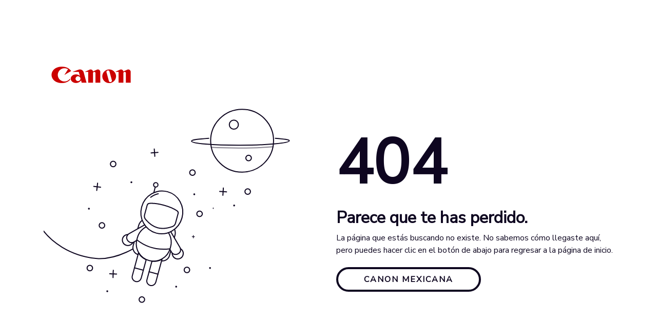

--- FILE ---
content_type: text/html
request_url: https://www.canon.com.mx/404error.html?aspxerrorpath=/cpsmexico/
body_size: 6592
content:

<!DOCTYPE html>
<html lang="en">

<head>
    <meta charset="UTF-8">


    <link rel="apple-touch-icon" type="image/png" href="https://cpwebassets.codepen.io/assets/favicon/apple-touch-icon-5ae1a0698dcc2402e9712f7d01ed509a57814f994c660df9f7a952f3060705ee.png" />

    <meta name="apple-mobile-web-app-title" content="CodePen">

    <link rel="shortcut icon" type="image/x-icon" href="https://cpwebassets.codepen.io/assets/favicon/favicon-aec34940fbc1a6e787974dcd360f2c6b63348d4b1f4e06c77743096d55480f33.ico" />

    <link rel="mask-icon" type="image/x-icon" href="https://cpwebassets.codepen.io/assets/favicon/logo-pin-b4b4269c16397ad2f0f7a01bcdf513a1994f4c94b8af2f191c09eb0d601762b1.svg" color="#111" />




    <title>Canon Mexicana</title>
    <link rel="canonical" href="https://codepen.io/kdbkapsere/pen/oNXLbqQ" />
    <meta name="viewport" content="width=device-width, initial-scale=1">
    <link rel="stylesheet" href="https://cdnjs.cloudflare.com/ajax/libs/normalize/5.0.0/normalize.min.css">

    <link rel='stylesheet' href='https://cdnjs.cloudflare.com/ajax/libs/twitter-bootstrap/4.1.3/css/bootstrap.min.css'>

    <style>
        @import url("https://fonts.googleapis.com/css?family=Nunito+Sans");

        :root {
            --blue: #0e0620;
            --white: #fff;
            --green: #2ccf6d;
        }

        html,
        body {
            height: 100%;
        }

        body {
            display: flex;
            align-items: center;
            justify-content: center;
            font-family: "Nunito Sans";
            color: var(--blue);
            font-size: 1em;
        }

        button {
            font-family: "Nunito Sans";
        }

        ul {
            list-style-type: none;
            -webkit-padding-start: 35px;
            padding-inline-start: 35px;
        }

        svg {
            width: 100%;
            visibility: hidden;
        }

        h1 {
            font-size: 7.5em;
            margin: 15px 0px;
            font-weight: bold;
        }

        h2 {
            font-weight: bold;
        }

        .btn {
            z-index: 1;
            overflow: hidden;
            background: transparent;
            position: relative;
            padding: 8px 50px;
            border-radius: 30px;
            cursor: pointer;
            font-size: 1em;
            letter-spacing: 2px;
            transition: 0.2s ease;
            font-weight: bold;
            margin: 5px 0px;
        }

            .btn.blue {
                border: 4px solid var(--blue);
                color: var(--blue);
            }

                .btn.blue:before {
                    content: "";
                    position: absolute;
                    left: 0;
                    top: 0;
                    width: 0%;
                    height: 100%;
                    background: var(--blue);
                    z-index: -1;
                    transition: 0.2s ease;
                }

                .btn.blue:hover {
                    color: var(--white);
                    background: var(--blue);
                    transition: 0.2s ease;
                }

                    .btn.blue:hover:before {
                        width: 100%;
                    }

        @media screen and (max-width: 768px) {
            body {
                display: block;
            }

            .container {
                margin-top: 70px;
                margin-bottom: 70px;
            }
        }
    </style>

    <script>
        window.console = window.console || function (t) { };
    </script>



</head>

<body translate="no">
    <main>
        <div class="container">
            <div class="row">
                <div class="col-12 mb-4">
                    <img src="/assets/img/logo.png?v=4" />
                </div>
            </div>
            <div class="row">
                <div class="col-md-6 align-self-center">                    
                    <svg version="1.1" xmlns="http://www.w3.org/2000/svg" xmlns:xlink="http://www.w3.org/1999/xlink"
                         viewBox="0 0 800 600">
                        <g>
                            <defs>
                                <clipPath id="GlassClip">
                                    <path d="M380.857,346.164c-1.247,4.651-4.668,8.421-9.196,10.06c-9.332,3.377-26.2,7.817-42.301,3.5
                s-28.485-16.599-34.877-24.192c-3.101-3.684-4.177-8.66-2.93-13.311l7.453-27.798c0.756-2.82,3.181-4.868,6.088-5.13
                c6.755-0.61,20.546-0.608,41.785,5.087s33.181,12.591,38.725,16.498c2.387,1.682,3.461,4.668,2.705,7.488L380.857,346.164z" />
                                </clipPath>
                                <clipPath id="cordClip">
                                    <rect width="800" height="600" />
                                </clipPath>
                            </defs>

                            <g id="planet">
                                <circle fill="none" stroke="#0E0620" stroke-width="3" stroke-miterlimit="10" cx="572.859" cy="108.803"
                                        r="90.788" />

                                <circle id="craterBig" fill="none" stroke="#0E0620" stroke-width="3" stroke-miterlimit="10" cx="548.891"
                                        cy="62.319" r="13.074" />

                                <circle id="craterSmall" fill="none" stroke="#0E0620" stroke-width="3" stroke-miterlimit="10" cx="591.743"
                                        cy="158.918" r="7.989" />
                                <path id="ring" fill="none" stroke="#0E0620" stroke-width="3" stroke-linecap="round"
                                      stroke-miterlimit="10" d="
			M476.562,101.461c-30.404,2.164-49.691,4.221-49.691,8.007c0,6.853,63.166,12.408,141.085,12.408s141.085-5.555,141.085-12.408
			c0-3.378-15.347-4.988-40.243-7.225" />

                                <path id="ringShadow" opacity="0.5" fill="none" stroke="#0E0620" stroke-width="3" stroke-linecap="round"
                                      stroke-miterlimit="10" d="
			M483.985,127.43c23.462,1.531,52.515,2.436,83.972,2.436c36.069,0,68.978-1.19,93.922-3.149" />
                            </g>
                            <g id="stars">
                                <g id="starsBig">
                                    <g>

                                        <line fill="none" stroke="#0E0620" stroke-width="3" stroke-linecap="round" stroke-miterlimit="10"
                                              x1="518.07" y1="245.375" x2="518.07" y2="266.581" />

                                        <line fill="none" stroke="#0E0620" stroke-width="3" stroke-linecap="round" stroke-miterlimit="10"
                                              x1="508.129" y1="255.978" x2="528.01" y2="255.978" />
                                    </g>
                                    <g>

                                        <line fill="none" stroke="#0E0620" stroke-width="3" stroke-linecap="round" stroke-miterlimit="10"
                                              x1="154.55" y1="231.391" x2="154.55" y2="252.598" />

                                        <line fill="none" stroke="#0E0620" stroke-width="3" stroke-linecap="round" stroke-miterlimit="10"
                                              x1="144.609" y1="241.995" x2="164.49" y2="241.995" />
                                    </g>
                                    <g>

                                        <line fill="none" stroke="#0E0620" stroke-width="3" stroke-linecap="round" stroke-miterlimit="10"
                                              x1="320.135" y1="132.746" x2="320.135" y2="153.952" />

                                        <line fill="none" stroke="#0E0620" stroke-width="3" stroke-linecap="round" stroke-miterlimit="10"
                                              x1="310.194" y1="143.349" x2="330.075" y2="143.349" />
                                    </g>
                                    <g>

                                        <line fill="none" stroke="#0E0620" stroke-width="3" stroke-linecap="round" stroke-miterlimit="10"
                                              x1="200.67" y1="483.11" x2="200.67" y2="504.316" />

                                        <line fill="none" stroke="#0E0620" stroke-width="3" stroke-linecap="round" stroke-miterlimit="10"
                                              x1="210.611" y1="493.713" x2="190.73" y2="493.713" />
                                    </g>
                                </g>
                                <g id="starsSmall">
                                    <g>

                                        <line fill="none" stroke="#0E0620" stroke-width="3" stroke-linecap="round" stroke-miterlimit="10"
                                              x1="432.173" y1="380.52" x2="432.173" y2="391.83" />

                                        <line fill="none" stroke="#0E0620" stroke-width="3" stroke-linecap="round" stroke-miterlimit="10"
                                              x1="426.871" y1="386.175" x2="437.474" y2="386.175" />
                                    </g>
                                    <g>

                                        <line fill="none" stroke="#0E0620" stroke-width="3" stroke-linecap="round" stroke-miterlimit="10"
                                              x1="489.555" y1="299.765" x2="489.555" y2="308.124" />

                                        <line fill="none" stroke="#0E0620" stroke-width="3" stroke-linecap="round" stroke-miterlimit="10"
                                              x1="485.636" y1="303.945" x2="493.473" y2="303.945" />
                                    </g>
                                    <g>

                                        <line fill="none" stroke="#0E0620" stroke-width="3" stroke-linecap="round" stroke-miterlimit="10"
                                              x1="231.468" y1="291.009" x2="231.468" y2="299.369" />

                                        <line fill="none" stroke="#0E0620" stroke-width="3" stroke-linecap="round" stroke-miterlimit="10"
                                              x1="227.55" y1="295.189" x2="235.387" y2="295.189" />
                                    </g>
                                    <g>

                                        <line fill="none" stroke="#0E0620" stroke-width="3" stroke-linecap="round" stroke-miterlimit="10"
                                              x1="244.032" y1="547.539" x2="244.032" y2="555.898" />

                                        <line fill="none" stroke="#0E0620" stroke-width="3" stroke-linecap="round" stroke-miterlimit="10"
                                              x1="247.95" y1="551.719" x2="240.113" y2="551.719" />
                                    </g>
                                    <g>

                                        <line fill="none" stroke="#0E0620" stroke-width="3" stroke-linecap="round" stroke-miterlimit="10"
                                              x1="186.359" y1="406.967" x2="186.359" y2="415.326" />

                                        <line fill="none" stroke="#0E0620" stroke-width="3" stroke-linecap="round" stroke-miterlimit="10"
                                              x1="190.277" y1="411.146" x2="182.44" y2="411.146" />
                                    </g>
                                    <g>

                                        <line fill="none" stroke="#0E0620" stroke-width="3" stroke-linecap="round" stroke-miterlimit="10"
                                              x1="480.296" y1="406.967" x2="480.296" y2="415.326" />

                                        <line fill="none" stroke="#0E0620" stroke-width="3" stroke-linecap="round" stroke-miterlimit="10"
                                              x1="484.215" y1="411.146" x2="476.378" y2="411.146" />
                                    </g>
                                </g>
                                <g id="circlesBig">

                                    <circle fill="none" stroke="#0E0620" stroke-width="3" stroke-linecap="round" stroke-miterlimit="10"
                                            cx="588.977" cy="255.978" r="7.952" />

                                    <circle fill="none" stroke="#0E0620" stroke-width="3" stroke-linecap="round" stroke-miterlimit="10"
                                            cx="450.066" cy="320.259" r="7.952" />

                                    <circle fill="none" stroke="#0E0620" stroke-width="3" stroke-linecap="round" stroke-miterlimit="10"
                                            cx="168.303" cy="353.753" r="7.952" />

                                    <circle fill="none" stroke="#0E0620" stroke-width="3" stroke-linecap="round" stroke-miterlimit="10"
                                            cx="429.522" cy="201.185" r="7.952" />

                                    <circle fill="none" stroke="#0E0620" stroke-width="3" stroke-linecap="round" stroke-miterlimit="10"
                                            cx="200.67" cy="176.313" r="7.952" />

                                    <circle fill="none" stroke="#0E0620" stroke-width="3" stroke-linecap="round" stroke-miterlimit="10"
                                            cx="133.343" cy="477.014" r="7.952" />

                                    <circle fill="none" stroke="#0E0620" stroke-width="3" stroke-linecap="round" stroke-miterlimit="10"
                                            cx="283.521" cy="568.033" r="7.952" />

                                    <circle fill="none" stroke="#0E0620" stroke-width="3" stroke-linecap="round" stroke-miterlimit="10"
                                            cx="413.618" cy="482.387" r="7.952" />
                                </g>
                                <g id="circlesSmall">
                                    <circle fill="#0E0620" cx="549.879" cy="296.402" r="2.651" />
                                    <circle fill="#0E0620" cx="253.29" cy="229.24" r="2.651" />
                                    <circle fill="#0E0620" cx="434.824" cy="263.931" r="2.651" />
                                    <circle fill="#0E0620" cx="183.708" cy="544.176" r="2.651" />
                                    <circle fill="#0E0620" cx="382.515" cy="530.923" r="2.651" />
                                    <circle fill="#0E0620" cx="130.693" cy="305.608" r="2.651" />
                                    <circle fill="#0E0620" cx="480.296" cy="477.014" r="2.651" />
                                </g>
                            </g>
                            <g id="spaceman" clip-path="url(cordClip)">
                                <path id="cord" fill="none" stroke="#0E0620" stroke-width="3" stroke-linecap="round"
                                      stroke-linejoin="round" stroke-miterlimit="10"
                                      d="
			M273.813,410.969c0,0-54.527,39.501-115.34,38.218c-2.28-0.048-4.926-0.241-7.841-0.548
			c-68.038-7.178-134.288-43.963-167.33-103.87c-0.908-1.646-1.793-3.3-2.654-4.964c-18.395-35.511-37.259-83.385-32.075-118.817" />

                                <path id="backpack" fill="#FFFFFF" stroke="#0E0620" stroke-width="3" stroke-linecap="round"
                                      stroke-linejoin="round" stroke-miterlimit="10" d="
			M338.164,454.689l-64.726-17.353c-11.086-2.972-17.664-14.369-14.692-25.455l15.694-58.537
			c3.889-14.504,18.799-23.11,33.303-19.221l52.349,14.035c14.504,3.889,23.11,18.799,19.221,33.303l-15.694,58.537
			C360.647,451.083,349.251,457.661,338.164,454.689z" />
                                <g id="antenna">
                                    <line fill="#FFFFFF" stroke="#0E0620" stroke-width="3" stroke-linecap="round" stroke-linejoin="round"
                                          stroke-miterlimit="10" x1="323.396" y1="236.625" x2="295.285" y2="353.753" />
                                    <circle fill="#FFFFFF" stroke="#0E0620" stroke-width="3" stroke-linecap="round" stroke-linejoin="round"
                                            stroke-miterlimit="10" cx="323.666" cy="235.617" r="6.375" />
                                </g>
                                <g id="armR">

                                    <path fill="#FFFFFF" stroke="#0E0620" stroke-width="3" stroke-linecap="round" stroke-linejoin="round"
                                          stroke-miterlimit="10" d="
				M360.633,363.039c1.352,1.061,4.91,5.056,5.824,6.634l27.874,47.634c3.855,6.649,1.59,15.164-5.059,19.02l0,0
				c-6.649,3.855-15.164,1.59-19.02-5.059l-5.603-9.663" />

                                    <path fill="#FFFFFF" stroke="#0E0620" stroke-width="3" stroke-linecap="round" stroke-linejoin="round"
                                          stroke-miterlimit="10" d="
				M388.762,434.677c5.234-3.039,7.731-8.966,6.678-14.594c2.344,1.343,4.383,3.289,5.837,5.793
				c4.411,7.596,1.829,17.33-5.767,21.741c-7.596,4.411-17.33,1.829-21.741-5.767c-1.754-3.021-2.817-5.818-2.484-9.046
				C375.625,437.355,383.087,437.973,388.762,434.677z" />
                                </g>
                                <g id="armL">

                                    <path fill="#FFFFFF" stroke="#0E0620" stroke-width="3" stroke-linecap="round" stroke-linejoin="round"
                                          stroke-miterlimit="10" d="
				M301.301,347.66c-1.702,0.242-5.91,1.627-7.492,2.536l-47.965,27.301c-6.664,3.829-8.963,12.335-5.134,18.999h0
				c3.829,6.664,12.335,8.963,18.999,5.134l9.685-5.564" />

                                    <path fill="#FFFFFF" stroke="#0E0620" stroke-width="3" stroke-linecap="round" stroke-linejoin="round"
                                          stroke-miterlimit="10" d="
				M241.978,395.324c-3.012-5.25-2.209-11.631,1.518-15.977c-2.701-0.009-5.44,0.656-7.952,2.096
				c-7.619,4.371-10.253,14.09-5.883,21.71c4.371,7.619,14.09,10.253,21.709,5.883c3.03-1.738,5.35-3.628,6.676-6.59
				C252.013,404.214,245.243,401.017,241.978,395.324z" />
                                </g>
                                <g id="body">

                                    <path fill="#FFFFFF" stroke="#0E0620" stroke-width="3" stroke-linecap="round" stroke-linejoin="round"
                                          stroke-miterlimit="10" d="
				M353.351,365.387c-7.948,1.263-16.249,0.929-24.48-1.278c-8.232-2.207-15.586-6.07-21.836-11.14
				c-17.004,4.207-31.269,17.289-36.128,35.411l-1.374,5.123c-7.112,26.525,8.617,53.791,35.13,60.899l0,0
				c26.513,7.108,53.771-8.632,60.883-35.158l1.374-5.123C371.778,395.999,365.971,377.536,353.351,365.387z" />
                                    <path fill="none" stroke="#0E0620" stroke-width="3" stroke-linecap="round" stroke-linejoin="round"
                                          stroke-miterlimit="10" d="
				M269.678,394.912L269.678,394.912c26.3,20.643,59.654,29.585,93.106,25.724l2.419-0.114" />
                                </g>
                                <g id="legs">
                                    <g id="legR">

                                        <path fill="#FFFFFF" stroke="#0E0620" stroke-width="3" stroke-linecap="round" stroke-linejoin="round"
                                              stroke-miterlimit="10" d="
					M312.957,456.734l-14.315,53.395c-1.896,7.07,2.299,14.338,9.37,16.234l0,0c7.07,1.896,14.338-2.299,16.234-9.37l17.838-66.534
					C333.451,455.886,323.526,457.387,312.957,456.734z" />

                                        <line fill="none" stroke="#0E0620" stroke-width="3" stroke-linecap="round" stroke-linejoin="round"
                                              stroke-miterlimit="10" x1="304.883" y1="486.849" x2="330.487" y2="493.713" />
                                    </g>
                                    <g id="legL">

                                        <path fill="#FFFFFF" stroke="#0E0620" stroke-width="3" stroke-linecap="round" stroke-linejoin="round"
                                              stroke-miterlimit="10" d="
					M296.315,452.273L282,505.667c-1.896,7.07-9.164,11.265-16.234,9.37l0,0c-7.07-1.896-11.265-9.164-9.37-16.234l17.838-66.534
					C278.993,441.286,286.836,447.55,296.315,452.273z" />

                                        <line fill="none" stroke="#0E0620" stroke-width="3" stroke-linecap="round" stroke-linejoin="round"
                                              stroke-miterlimit="10" x1="262.638" y1="475.522" x2="288.241" y2="482.387" />
                                    </g>
                                </g>
                                <g id="head">

                                    <ellipse transform="matrix(0.259 -0.9659 0.9659 0.259 -51.5445 563.2371)" fill="#FFFFFF"
                                             stroke="#0E0620" stroke-width="3" stroke-linecap="round" stroke-linejoin="round"
                                             stroke-miterlimit="10" cx="341.295" cy="315.211" rx="61.961" ry="60.305" />
                                    <path id="headStripe" fill="none" stroke="#0E0620" stroke-width="3" stroke-linecap="round"
                                          stroke-linejoin="round" stroke-miterlimit="10" d="
				M330.868,261.338c-7.929,1.72-15.381,5.246-21.799,10.246" />

                                    <path fill="#FFFFFF" stroke="#0E0620" stroke-width="3" stroke-linecap="round" stroke-linejoin="round"
                                          stroke-miterlimit="10" d="
				M380.857,346.164c-1.247,4.651-4.668,8.421-9.196,10.06c-9.332,3.377-26.2,7.817-42.301,3.5s-28.485-16.599-34.877-24.192
				c-3.101-3.684-4.177-8.66-2.93-13.311l7.453-27.798c0.756-2.82,3.181-4.868,6.088-5.13c6.755-0.61,20.546-0.608,41.785,5.087
				s33.181,12.591,38.725,16.498c2.387,1.682,3.461,4.668,2.705,7.488L380.857,346.164z" />
                                    <g clip-path="url(#GlassClip)">
                                        <polygon id="glassShine" fill="none" stroke="#0E0620" stroke-width="3" stroke-miterlimit="10" points="
					278.436,375.599 383.003,264.076 364.393,251.618 264.807,364.928 				" />
                                    </g>
                                </g>
                            </g>
                        </g>
                    </svg>
                </div>
                <div class="col-md-6 align-self-center">
                    <h1>404</h1>
                    <h2>Parece que te has perdido.</h2>
                    <p>
                        La página que estás buscando no existe.
                        No sabemos cómo llegaste aquí, pero puedes hacer clic en el botón de abajo para regresar a la página de inicio.
                    </p>
                    <a href="https://www.canon.com.mx" class="btn blue">CANON MEXICANA</a>
                </div>
            </div>
        </div>
    </main>
    <script src="https://cpwebassets.codepen.io/assets/common/stopExecutionOnTimeout-2c7831bb44f98c1391d6a4ffda0e1fd302503391ca806e7fcc7b9b87197aec26.js"></script>

    <script src='https://cdnjs.cloudflare.com/ajax/libs/gsap/3.1.1/gsap.min.js'></script>
    <script id="rendered-js">
        gsap.set("svg", { visibility: "visible" });
        gsap.to("#headStripe", {
            y: 0.5,
            rotation: 1,
            yoyo: true,
            repeat: -1,
            ease: "sine.inOut",
            duration: 1
        });

        gsap.to("#spaceman", {
            y: 0.5,
            rotation: 1,
            yoyo: true,
            repeat: -1,
            ease: "sine.inOut",
            duration: 1
        });

        gsap.to("#craterSmall", {
            x: -3,
            yoyo: true,
            repeat: -1,
            duration: 1,
            ease: "sine.inOut"
        });

        gsap.to("#craterBig", {
            x: 3,
            yoyo: true,
            repeat: -1,
            duration: 1,
            ease: "sine.inOut"
        });

        gsap.to("#planet", {
            rotation: -2,
            yoyo: true,
            repeat: -1,
            duration: 1,
            ease: "sine.inOut",
            transformOrigin: "50% 50%"
        });


        gsap.to("#starsBig g", {
            rotation: "random(-30,30)",
            transformOrigin: "50% 50%",
            yoyo: true,
            repeat: -1,
            ease: "sine.inOut"
        });

        gsap.fromTo(
            "#starsSmall g",
            { scale: 0, transformOrigin: "50% 50%" },
            { scale: 1, transformOrigin: "50% 50%", yoyo: true, repeat: -1, stagger: 0.1 });

        gsap.to("#circlesSmall circle", {
            y: -4,
            yoyo: true,
            duration: 1,
            ease: "sine.inOut",
            repeat: -1
        });

        gsap.to("#circlesBig circle", {
            y: -2,
            yoyo: true,
            duration: 1,
            ease: "sine.inOut",
            repeat: -1
        });


        gsap.set("#glassShine", { x: -68 });

        gsap.to("#glassShine", {
            x: 80,
            duration: 2,
            rotation: -30,
            ease: "expo.inOut",
            transformOrigin: "50% 50%",
            repeat: -1,
            repeatDelay: 8,
            delay: 2
        });

    </script>


</body>

</html>
